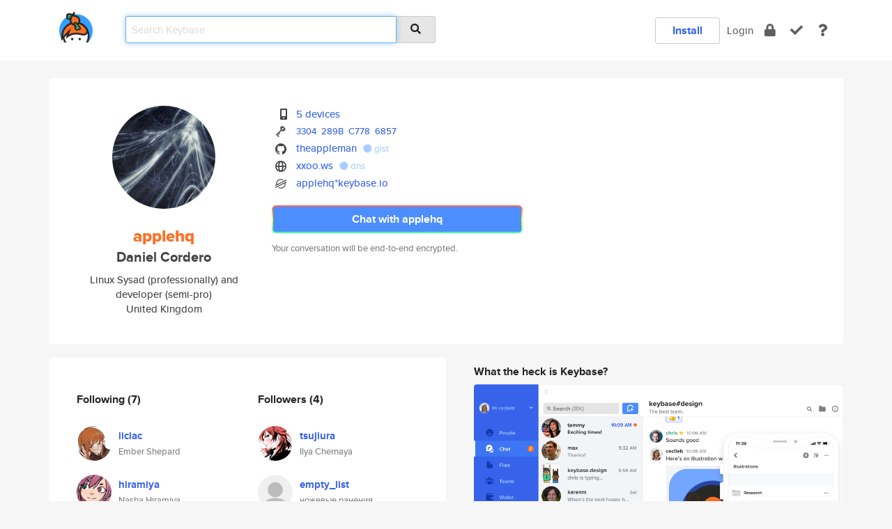

--- FILE ---
content_type: text/html; charset=utf-8
request_url: https://keybase.io/applehq
body_size: 6571
content:
<!DOCTYPE html>
<html id="">

  <!--~~~~~~~~~~~~~~~~~~~~~~~~~~~~~~~~~~~~~~~~~~~~~~~~~~~~~~~~~~~~~~~~~~~~~~~~

                              K E Y   B A S E

                            crypto for everyone

                        because no one we know ever
                      seems to have a public key. :-(

     No Google Analytics or other 3rd party hosted script tags on Keybase.

     And this has the added bonus that we'll never be able to serve ad code.

                                    \o/  \o/
                                  keybase team

  ~~~~~~~~~~~~~~~~~~~~~~~~~~~~~~~~~~~~~~~~~~~~~~~~~~~~~~~~~~~~~~~~~~~~~~~~~-->

  <head>
    <title>applehq (Daniel Cordero) | Keybase</title>
    <meta       name="viewport"    content="width=device-width, initial-scale=1.0, maximum-scale=1.0, user-scalable=no">
    <link       href="/_/brew/_/52e9d104/sitewide-css.css"      rel="stylesheet">
    
    <script type="text/javascript" nonce="6ca95987-e8c3-4013-9414-cfc2b0dcd8e6" src="/_/brew/_/906baaf9/sitewide-js.js"></script>

    <meta    charset="UTF-8" />
    

<meta name="Description" content="applehq (Daniel Cordero) is now on Keybase, an open source app for encryption and cryptography."><meta property="og:description" content="applehq (Daniel Cordero) is now on Keybase, an open source app for encryption and cryptography."><meta name="twitter:image" content="https://s3.amazonaws.com/keybase_processed_uploads/dcb13ddd5b8e873830ccbfbcff0ffc05_360_360.jpg"><meta name="twitter:title" content="applehq (Daniel Cordero) on Keybase"><meta name="twitter:description" content="applehq (Daniel Cordero) is now on Keybase, an open source app for encryption and cryptography."><meta property="og:image"  content="https://s3.amazonaws.com/keybase_processed_uploads/dcb13ddd5b8e873830ccbfbcff0ffc05_360_360.jpg"><meta property="og:image:width" content="360"><meta property="og:image:height" content="360">

    <script type="text/javascript" nonce="6ca95987-e8c3-4013-9414-cfc2b0dcd8e6">
    window.csrf_token="lgHZIDI4Y2MwZmZkMjMwZTNhODU4MDc0MDUzOTQ1NWM2MDA4zmlwzzzOAxcEAMDEIFyif0xJtXIfEePssyVOd5P/VTh5LPq+pDwNoIRWG8/b";
    </script>
  </head>

  
  <body id="">
  <div class="run-mode run-mode-prod">
    <div class="grid-monitor"> 
      <input id="url_base" type="hidden" value="https://keybase.io/"/>

        <div id="navbar-top">
          <div class="navbar navbar-fixed-top navbar-default" role="navigation" data-active-tab="">

            <div class="container navbar-container">
              <div class="row">

                <div class="col-xs-2 col-sm-1">
                  <div class="navbar-header">
                    <div class="navbar-brand">
                      <a href="/" aria-label="home">
                        <img src="/images/icons/icon-keybase-logo-48.png" srcset="/images/icons/icon-keybase-logo-48@2x.png 2x" width="48" height="48" />
                      </a>
                    </div>
                    <div class="staging-notice">Keybase Staging Server</div>
                  </div>
                </div>

                <div class="col-xs-10 col-sm-5">
                  <div class="nav-search-wrapper">
                    <div class="input-group form-group">
                      <input type="text" class="form-control auto-focus nav-search-input  " data-focus-priority="0" placeholder="Search Keybase"
                      autocapitalize="off" autocorrect="off" autocomplete="off" spellcheck="false">
                      <span class="input-group-addon"><i class="fas fa-search"></i></span>
                    </div>
                  </div>
                </div>

                <div class="col-xs-12 col-sm-6">    

      <table class="nav navbar-right navbar-buttons pull-right">
        <tr>
        
            <td>
              
              <a href="/download" class="btn btn-secondary">Install</a>
            </td>
            <td><a onclick="return false;" href="#_" class="navbar-link link-login ">Login</a></td>
            <td class="nav-btn "><div class="auto-tooltip" title="Encrypt"><a href="/encrypt" aria-label="encrypt"><i class="fas fa-lock"></i></a></div></td>
            <td class="nav-btn " ><div class="auto-tooltip" title="Verify"><a href="/verify" aria-label="verify"><i class="fas fa-check"></i></a></div></td>
            <td class="hidden-xs nav-btn "   ><div class="auto-tooltip" title="Docs"><a href="http://book.keybase.io" aria-label="docs"><i class="fas fa-question"></i></a></div></td>
          
        </tr>
      </table>
</div>

              </div>
            </div>
          </div>
        </div>



      
    

<div id="autoreset-event-error" class="container alert alert-warning" style="text-align:center; display:none;">
  <span id="autoreset-event-error-msg">  </span>
  <button type="button" class="close"><span id="autoreset-event-error-close">×</span></button>
</div>
<div id="autoreset-event-success" class="container alert alert-success" style="text-align:center; display:none;">
  <span id="autoreset-event-success-msg">  </span>
  <button type="button" class="close"><span id="autoreset-event-success-close">×</span></button>
</div>




      
      <div class="modal modal-primary" id="shared-modal" data-backdrop="static">
      </div>

      
      <div class="content">
        

<input type="hidden" id="is-self-view" value="0">
<div id="page-user">


    <div class="user-header">
    <div class="container">
      <div class="row header-row kb-main-card">
        <div class="col-sm-4 col-lg-3 col-profile-heading">
          
<div class="profile-heading" data-username="applehq" data-uid="2bbfc53ed22454c2a5bde28a1d120c19">

  <div class="picture user-profile-picture">
    
        <img src="https://s3.amazonaws.com/keybase_processed_uploads/dcb13ddd5b8e873830ccbfbcff0ffc05_360_360.jpg" class="img-circle" width="148" height="148">
      
  </div>


  <div class="full-name ">
    <div class="username ">applehq</div>
    
        Daniel Cordero
      
  </div>
  

  
      <div class="bio">
        
            Linux Sysad (professionally) and developer (semi-pro)
          
      </div>
    
      <div class="location">
        
            United Kingdom
          
      </div>
    

</div>

        </div>
        <div class="col-sm-8 col-lg-9 col-identity-heading">
          
<div class="identity-heading">

  <div class="visible-xs">
    
<div class="track-action-wrapper">
  

  <span class="btn-gradient"><a href="#_" onclick="return false;" class="btn btn-primary   app-redirector app-redirector-primary" data-app-target="chat/applehq"><span class="hidden-xs">Chat with applehq</span><span class="visible-xs">Start a chat</span></a></span><br/>
  <span class="small">Your conversation will be end-to-end encrypted.</span>

  

</div>

  </div>

  <div class="row">
    <div class="col-sm-7">
        
    

        

  <div class="identity-table">
    
        <div class="it-item">
          <i class="icon-kb-iconfont-identity-devices"></i>
          <a href="/applehq/devices">5 devices</a>
        </div>
      


<!-- <li></li> -->

<div class="it-item">
  <img class="it-icon" width="16px" height="16px"
     srcset="/images/paramproofs/services/pgp/logo_black_16.png 16w, /images/paramproofs/services/pgp/logo_black_16@2x.png 32w" />

  
  <span class="proof-tags">
    <a href="#show-public"
   onclick="return false;"
   class="link-show-public"
   data-kid="01012c1510f6650c9061227a738fab38178efef47472eef363b34714e8265499db1d0a"
><span class="pgp-fingerprint"><span class="even">3304</span><span class="odd">289B</span><span class="even">C778</span><span class="odd">6857</span></span></a>

    
  </span>
</div>

<div class="it-item">
  <img class="it-icon" width="16px" height="16px"
     srcset="/images/paramproofs/services/github/logo_black_16.png 16w, /images/paramproofs/services/github/logo_black_16@2x.png 32w" />

  <a href="https://github.com/theappleman" rel="me">theappleman</a>
  <span class="proof-tags">
  
        <a class="proof-tag proof-tag-state-1" href="https://gist.github.com/984bc166036c542cc8da"><i class="fas fa-certificate"></i>
          gist
        </a>
      
  </span>
</div>

<div class="it-item">
  <img class="it-icon" width="16px" height="16px"
     srcset="/images/paramproofs/services/web/logo_black_16.png 16w, /images/paramproofs/services/web/logo_black_16@2x.png 32w" />

  <a href="http://xxoo.ws" rel="me">xxoo.ws</a>
  <span class="proof-tags">
  
        <a class="proof-tag proof-tag-state-1" href="https://keybase.io/applehq/sigchain#3742277076dcb8a6b7a5a707efa99fab5fdd70289d6e1ddd36dfd45d905fce820f"><i class="fas fa-certificate"></i>
          dns
        </a>
      
  </span>
</div>

          <div class="it-item">
            <img class="it-icon" width="16px" height="16px"
     srcset="/images/paramproofs/services/stellar/logo_black_16.png 16w, /images/paramproofs/services/stellar/logo_black_16@2x.png 32w" />

            <a href="#_" onclick="return false;" class="view-stellar-address"
              data-username="applehq">applehq*keybase.io</a>
          </div>
        
    <div class="clearfix"></div>
  </div>

        
<div class="identity-table">
  

  <div class="clearfix"></div>
</div>

    </div>
    <div class="col-sm-5 col-dropdown">
        

    </div>
  </div>

  

  <div class="hidden-xs">
    
<div class="track-action-wrapper">
  

  <span class="btn-gradient"><a href="#_" onclick="return false;" class="btn btn-primary btn-md app-redirector app-redirector-primary" data-app-target="chat/applehq"><span class="hidden-xs">Chat with applehq</span><span class="visible-xs">Start a chat</span></a></span><br/>
  <span class="small">Your conversation will be end-to-end encrypted.</span>

  

</div>

  </div>

</div>

        </div>
      </div>
    </div>
  </div>

  <div class="user-body">

    <div class="container">
      <div class="row">
        <div class="col-md-6 col-tracking-table">

          

          

<div class="tracking" id="profile-tracking-section">
  
    <div class="row">
      <div class="col-xs-12 kb-main-card">

          <div class="row">
            <div class="col-xs-6 tracking-col">
              <h4>Following <span class="num">(7)</span></h4>
              <table class="follower-table">
                
      <tr data-uid="29556951bd9f243802f24963687a5119" class="follower-row">
        <td>
          
              <a href="/liclac"><img class="img img-circle" src="https://s3.amazonaws.com/keybase_processed_uploads/c670562eafe9107b890cbad407f99d05_200_200.jpg" width="50" height="50"></a>
            
        </td>
        <td class="td-follower-info">
          <a href="/liclac" class="username ">liclac</a><br/>
          <span class="small">Ember Shepard</span>
        </td>
      </tr>
    
      <tr data-uid="467894e70d4f7236862c29f778351400" class="follower-row">
        <td>
          
              <a href="/hiramiya"><img class="img img-circle" src="https://s3.amazonaws.com/keybase_processed_uploads/3ca7681aaadd5905942abacf5bc3a005_200_200.jpg" width="50" height="50"></a>
            
        </td>
        <td class="td-follower-info">
          <a href="/hiramiya" class="username ">hiramiya</a><br/>
          <span class="small">Nasha Hiramiya</span>
        </td>
      </tr>
    
      <tr data-uid="c143132cdcec26ed9d017ba1c74cc719" class="follower-row">
        <td>
          
              <a href="/tsujiura"><img class="img img-circle" src="https://s3.amazonaws.com/keybase_processed_uploads/1e8f92484dceb484680b51d7a53ae605_200_200.jpg" width="50" height="50"></a>
            
        </td>
        <td class="td-follower-info">
          <a href="/tsujiura" class="username ">tsujiura</a><br/>
          <span class="small">Ilya Chernaya</span>
        </td>
      </tr>
    
      <tr data-uid="1871ddf82ff09423982e8716f5957019" class="follower-row">
        <td>
          
              <a href="/empty_list"><img class="img img-circle" src="/images/no-photo/placeholder-avatar-180-x-180.png" width="50" height="50"></a>
            
        </td>
        <td class="td-follower-info">
          <a href="/empty_list" class="username ">empty_list</a><br/>
          <span class="small">ножевые ранения</span>
        </td>
      </tr>
    
      <tr data-uid="da95ac21371fc6a5ceae74357af96719" class="follower-row">
        <td>
          
              <a href="/supermatt"><img class="img img-circle" src="https://s3.amazonaws.com/keybase_processed_uploads/dbce43353d4554aaacd01a7fd0d9aa05_200_200.jpeg" width="50" height="50"></a>
            
        </td>
        <td class="td-follower-info">
          <a href="/supermatt" class="username ">supermatt</a><br/>
          <span class="small">Matthew Ames</span>
        </td>
      </tr>
    
      <tr data-uid="dbef447e5bcbae3f21b5b0e0323e8319" class="follower-row">
        <td>
          
              <a href="/bencord0"><img class="img img-circle" src="https://s3.amazonaws.com/keybase_processed_uploads/0be2832ab0eb28635f2cd9092eac1605_200_200.jpg" width="50" height="50"></a>
            
        </td>
        <td class="td-follower-info">
          <a href="/bencord0" class="username ">bencord0</a><br/>
          <span class="small">Ben Cordero</span>
        </td>
      </tr>
    
      <tr data-uid="879787af67a328438d8afd68ccb63000" class="follower-row">
        <td>
          
              <a href="/trozz"><img class="img img-circle" src="https://s3.amazonaws.com/keybase_processed_uploads/275b7fecd18b0b176017e8de0fd28905_200_200_square_200.jpeg" width="50" height="50"></a>
            
        </td>
        <td class="td-follower-info">
          <a href="/trozz" class="username ">trozz</a><br/>
          <span class="small">Michael Leer-Hipple</span>
        </td>
      </tr>
    

              </table>
            </div>
            <div class="col-xs-6 trackers-col">
              <h4>Followers <span class="num">(4)</span></h4>
              <table class="follower-table">
                
      <tr data-uid="c143132cdcec26ed9d017ba1c74cc719" class="follower-row">
        <td>
          
              <a href="/tsujiura"><img class="img img-circle" src="https://s3.amazonaws.com/keybase_processed_uploads/1e8f92484dceb484680b51d7a53ae605_200_200.jpg" width="50" height="50"></a>
            
        </td>
        <td class="td-follower-info">
          <a href="/tsujiura" class="username ">tsujiura</a><br/>
          <span class="small">Ilya Chernaya</span>
        </td>
      </tr>
    
      <tr data-uid="1871ddf82ff09423982e8716f5957019" class="follower-row">
        <td>
          
              <a href="/empty_list"><img class="img img-circle" src="/images/no-photo/placeholder-avatar-180-x-180.png" width="50" height="50"></a>
            
        </td>
        <td class="td-follower-info">
          <a href="/empty_list" class="username ">empty_list</a><br/>
          <span class="small">ножевые ранения</span>
        </td>
      </tr>
    
      <tr data-uid="da95ac21371fc6a5ceae74357af96719" class="follower-row">
        <td>
          
              <a href="/supermatt"><img class="img img-circle" src="https://s3.amazonaws.com/keybase_processed_uploads/dbce43353d4554aaacd01a7fd0d9aa05_200_200.jpeg" width="50" height="50"></a>
            
        </td>
        <td class="td-follower-info">
          <a href="/supermatt" class="username ">supermatt</a><br/>
          <span class="small">Matthew Ames</span>
        </td>
      </tr>
    
      <tr data-uid="e20961615e1231345dff2eda154c0b00" class="follower-row">
        <td>
          
              <a href="/ldjb"><img class="img img-circle" src="https://s3.amazonaws.com/keybase_processed_uploads/3e66a16f6dc3ef0ce49d5376848d0705_200_200.png" width="50" height="50"></a>
            
        </td>
        <td class="td-follower-info">
          <a href="/ldjb" class="username ">ldjb</a><br/>
          <span class="small">Leon Byford</span>
        </td>
      </tr>
    

              </table>
            </div>
          </div>
        </div>
      </div>

    

  
      <div class="row row-other-people">
        <div class="col-xs-12 kb-main-card">
          <div class="row">
            <div class="col-xs-12">
              <h4>Browse others <span class="num">(15)</span></h4>
            </div>
            
                <div class="col-xs-6 trackers-col">
                  <table class="follower-table">
                    
      <tr data-uid="c6f0960929d7424a115a2ff87eb9cf00" class="follower-row">
        <td>
          
              <a href="/danhudlow"><img class="img img-circle" src="https://s3.amazonaws.com/keybase_processed_uploads/ff18b3c5fd1bf18eb8d7cf9159f1dc05_200_200.jpg" width="50" height="50"></a>
            
        </td>
        <td class="td-follower-info">
          <a href="/danhudlow" class="username ">danhudlow</a><br/>
          <span class="small">Dan Hudlow</span>
        </td>
      </tr>
    

                  </table>
                </div>
              
                <div class="col-xs-6 trackers-col">
                  <table class="follower-table">
                    
      <tr data-uid="c63309a3a1e2aaefd6e7ce1032be9800" class="follower-row">
        <td>
          
              <a href="/unixmonkey"><img class="img img-circle" src="https://s3.amazonaws.com/keybase_processed_uploads/43dd684462ab442c0916f4a70619d905_200_200.jpg" width="50" height="50"></a>
            
        </td>
        <td class="td-follower-info">
          <a href="/unixmonkey" class="username ">unixmonkey</a><br/>
          <span class="small">David Jones</span>
        </td>
      </tr>
    

                  </table>
                </div>
              
                <div class="col-xs-6 trackers-col">
                  <table class="follower-table">
                    
      <tr data-uid="c675af3e1d7758f629af4dcd63001419" class="follower-row">
        <td>
          
              <a href="/rinosino"><img class="img img-circle" src="https://s3.amazonaws.com/keybase_processed_uploads/408b7fe6e56de59e2c865ea5189ed205_200_200.jpg" width="50" height="50"></a>
            
        </td>
        <td class="td-follower-info">
          <a href="/rinosino" class="username ">rinosino</a><br/>
          <span class="small">Thomas</span>
        </td>
      </tr>
    

                  </table>
                </div>
              
                <div class="col-xs-6 trackers-col">
                  <table class="follower-table">
                    
      <tr data-uid="c68fe9261f47e48eaf0d7c88d46f5219" class="follower-row">
        <td>
          
              <a href="/tommyt"><img class="img img-circle" src="https://s3.amazonaws.com/keybase_processed_uploads/09ae0e4bf6366626acd00f37d224d905_200_200.jpg" width="50" height="50"></a>
            
        </td>
        <td class="td-follower-info">
          <a href="/tommyt" class="username ">tommyt</a><br/>
          <span class="small">Tom Taylor</span>
        </td>
      </tr>
    

                  </table>
                </div>
              
                <div class="col-xs-6 trackers-col">
                  <table class="follower-table">
                    
      <tr data-uid="c6827411f8c2926e787db0b662002f19" class="follower-row">
        <td>
          
              <a href="/rhalpizar"><img class="img img-circle" src="/images/no-photo/placeholder-avatar-180-x-180.png" width="50" height="50"></a>
            
        </td>
        <td class="td-follower-info">
          <a href="/rhalpizar" class="username ">rhalpizar</a><br/>
          <span class="small">Rafael Alpizar</span>
        </td>
      </tr>
    

                  </table>
                </div>
              
                <div class="col-xs-6 trackers-col">
                  <table class="follower-table">
                    
      <tr data-uid="c6667f5ffe81d3ec36abf6bae29c8619" class="follower-row">
        <td>
          
              <a href="/snoobyx"><img class="img img-circle" src="https://s3.amazonaws.com/keybase_processed_uploads/04e574396a99f3a3e21881c83908d805_200_200.jpg" width="50" height="50"></a>
            
        </td>
        <td class="td-follower-info">
          <a href="/snoobyx" class="username ">snoobyx</a><br/>
          <span class="small">Denis Zhekov</span>
        </td>
      </tr>
    

                  </table>
                </div>
              
                <div class="col-xs-6 trackers-col">
                  <table class="follower-table">
                    
      <tr data-uid="c6ec4054a3b077f3ecf9fbbba1b29d19" class="follower-row">
        <td>
          
              <a href="/nodanaonlyzuul"><img class="img img-circle" src="https://s3.amazonaws.com/keybase_processed_uploads/9c10f97257d0d0ab053d3b8aa305c805_200_200.jpeg" width="50" height="50"></a>
            
        </td>
        <td class="td-follower-info">
          <a href="/nodanaonlyzuul" class="username ">nodanaonlyzuul</a><br/>
          <span class="small"></span>
        </td>
      </tr>
    

                  </table>
                </div>
              
                <div class="col-xs-6 trackers-col">
                  <table class="follower-table">
                    
      <tr data-uid="c6bf2971ea129c3e13a1ff9388f0a519" class="follower-row">
        <td>
          
              <a href="/calebgross"><img class="img img-circle" src="/images/no-photo/placeholder-avatar-180-x-180.png" width="50" height="50"></a>
            
        </td>
        <td class="td-follower-info">
          <a href="/calebgross" class="username ">calebgross</a><br/>
          <span class="small">Caleb Gross</span>
        </td>
      </tr>
    

                  </table>
                </div>
              
                <div class="col-xs-6 trackers-col">
                  <table class="follower-table">
                    
      <tr data-uid="c6f439b19794005e3fc39294ae0e8e19" class="follower-row">
        <td>
          
              <a href="/gravitywave"><img class="img img-circle" src="/images/no-photo/placeholder-avatar-180-x-180.png" width="50" height="50"></a>
            
        </td>
        <td class="td-follower-info">
          <a href="/gravitywave" class="username ">gravitywave</a><br/>
          <span class="small"></span>
        </td>
      </tr>
    

                  </table>
                </div>
              
                <div class="col-xs-6 trackers-col">
                  <table class="follower-table">
                    
      <tr data-uid="c6042fabe92028752b5f5d68bc1a4c19" class="follower-row">
        <td>
          
              <a href="/isiahgutyh"><img class="img img-circle" src="https://s3.amazonaws.com/keybase_processed_uploads/ea669c8d8945bd5fb6fb81eaa5438405_200_200.jpg" width="50" height="50"></a>
            
        </td>
        <td class="td-follower-info">
          <a href="/isiahgutyh" class="username ">isiahgutyh</a><br/>
          <span class="small">Isiah Gutterrez</span>
        </td>
      </tr>
    

                  </table>
                </div>
              
                <div class="col-xs-6 trackers-col">
                  <table class="follower-table">
                    
      <tr data-uid="c60d3cf7149b7a79cd520c4f96538819" class="follower-row">
        <td>
          
              <a href="/bananagrams420"><img class="img img-circle" src="https://s3.amazonaws.com/keybase_processed_uploads/8c5abf136992916e2b2239583ecca005_200_200.jpg" width="50" height="50"></a>
            
        </td>
        <td class="td-follower-info">
          <a href="/bananagrams420" class="username ">bananagrams420</a><br/>
          <span class="small">hannah</span>
        </td>
      </tr>
    

                  </table>
                </div>
              
                <div class="col-xs-6 trackers-col">
                  <table class="follower-table">
                    
      <tr data-uid="c6d5c4ed64b2c60c42593d1b56a19d19" class="follower-row">
        <td>
          
              <a href="/kt_joe"><img class="img img-circle" src="https://s3.amazonaws.com/keybase_processed_uploads/1a006759532ba0bfdea60f0bcaad9005_200_200.jpg" width="50" height="50"></a>
            
        </td>
        <td class="td-follower-info">
          <a href="/kt_joe" class="username ">kt_joe</a><br/>
          <span class="small">Joe Pulver</span>
        </td>
      </tr>
    

                  </table>
                </div>
              
                <div class="col-xs-6 trackers-col">
                  <table class="follower-table">
                    
      <tr data-uid="c62adad51a537a67960d6eb2a0230519" class="follower-row">
        <td>
          
              <a href="/tommy0010"><img class="img img-circle" src="/images/no-photo/placeholder-avatar-180-x-180.png" width="50" height="50"></a>
            
        </td>
        <td class="td-follower-info">
          <a href="/tommy0010" class="username ">tommy0010</a><br/>
          <span class="small"></span>
        </td>
      </tr>
    

                  </table>
                </div>
              
                <div class="col-xs-6 trackers-col">
                  <table class="follower-table">
                    
      <tr data-uid="c67d679342a7be57918b0762f440ed19" class="follower-row">
        <td>
          
              <a href="/ignaciobasail"><img class="img img-circle" src="/images/no-photo/placeholder-avatar-180-x-180.png" width="50" height="50"></a>
            
        </td>
        <td class="td-follower-info">
          <a href="/ignaciobasail" class="username ">ignaciobasail</a><br/>
          <span class="small"></span>
        </td>
      </tr>
    

                  </table>
                </div>
              
                <div class="col-xs-6 trackers-col">
                  <table class="follower-table">
                    
      <tr data-uid="c692ac6ddcea23cf1725d4b63e918919" class="follower-row">
        <td>
          
              <a href="/keremtibuk"><img class="img img-circle" src="/images/no-photo/placeholder-avatar-180-x-180.png" width="50" height="50"></a>
            
        </td>
        <td class="td-follower-info">
          <a href="/keremtibuk" class="username ">keremtibuk</a><br/>
          <span class="small"></span>
        </td>
      </tr>
    

                  </table>
                </div>
              
          </div>
        </div>
      </div>
    
</div>


        </div>
        <div class="col-md-6 col-stuff kb-sub-card">
          

<div class="command-line-examples hidden-xs">
  
      <h4>What the heck is Keybase?</h4>
    
  <img id="screenshot1" class="img img-responsive" src="/images/screenshots/keybase-nav-v2.png" width="1550" height="1103">
  <p style="text-align:center;margin-top:30px;"></p>

    <center style="margin-bottom:30px;">
      
    <div class="install-badge">
      <a
        href="#_"
        data-use-direct="true"
        data-target="https://prerelease.keybase.io/Keybase.dmg"
        data-platform="macOS"
        data-context="user-stuff-col"
        class="install-link"
      >
        <img
          srcset="/images/badges/install-badge-macos-168-56.png, /images/badges/install-badge-macos-168-56@2x.png 2x, /images/badges/install-badge-macos-168-56@3x.png 3x"
          src="/images/badges/install-badge-macos-168-56@3x.png"
          width="168"
          height="56"
        >
      </a>

      
    </div>
  

    </center>

  
      <h3 id="keybase-is-an-open-source-app">Keybase is an open source app</h3>
<p>Keybase comes with everything you need to manage your identity,
create secure chats, and share files privately. It&#39;s free.</p>
<p>It&#39;s fun too.</p>
<p>Over 100,000 people have joined Keybase so far to prove their identities, and it&#39;s growing rapidly.</p>

    



</div>

        </div>
      </div>
    </div>
  </div>

</div>

      </div>

      <div class="footer">
  
      <div class="container hidden-xs">
        <div class="row">
          <div class="col-xs-12 col-sm-6 col-md-5 col-lg-4">
            <img src="/images/walkthrough/footprints_transp.png"  class="img-responsive" width="1000" height="272">
          </div>
        </div>
      </div>
    

<div class="container text-center hidden-xs">
  <div>

    <small>
      Keybase, 2026
    | Available within Tor at <strong>http://keybase5wmilwokqirssclfnsqrjdsi7jdir5wy7y7iu3tanwmtp6oid.onion</strong><br/><br/>

    </small>

      <a href="/download">install Keybase</a>
      | <a href="/blog">read our blog</a>
      | <a href="/docs">documentation</a>
      | <a href="/docs/bug_reporting">bug reporting</a>
      | <a href="/docs/secadv">security advisories</a>
      <br><a href="/docs/terms">terms</a>
      &amp; <a href="/docs/privacypolicy">privacy</a>
      &amp; <a href="/docs/california-ccpa">california ccpa</a>
      &amp; <a href="/docs/acceptable-use-policy">acceptable use</a><br>
        <a href="/jobs">jobs @ keybase</a>
    </div>
  </div>
</div>
<div class="container text-center visible-xs" id="mobile-footer" style="padding:20px 0">

  

  <div style="margin-bottom:20px">
    <a href="https://github.com/keybase/client/issues" rel="noopener noreferrer">Please send us feedback &amp; bug reports</a>.
  </div>
  Keybase, 2026
    | <a href="/blog">read our blog</a>
    <br><a href="/docs/terms">terms</a>
    &amp; <a href="/docs/privacypolicy">privacy</a>
    &amp; <a href="/docs/secadv">security advisories</a>
    &amp; <a href="/docs/california-ccpa">california ccpa</a>
    &amp; <a href="/docs/acceptable-use-policy">acceptable use</a>
  </div>
</div>


    </div>
  </div>
  <script type="text/javascript" nonce="6ca95987-e8c3-4013-9414-cfc2b0dcd8e6">
    window.session = new Session()
    window.run_mode = "prod";
  </script>
  </body>
</html>
